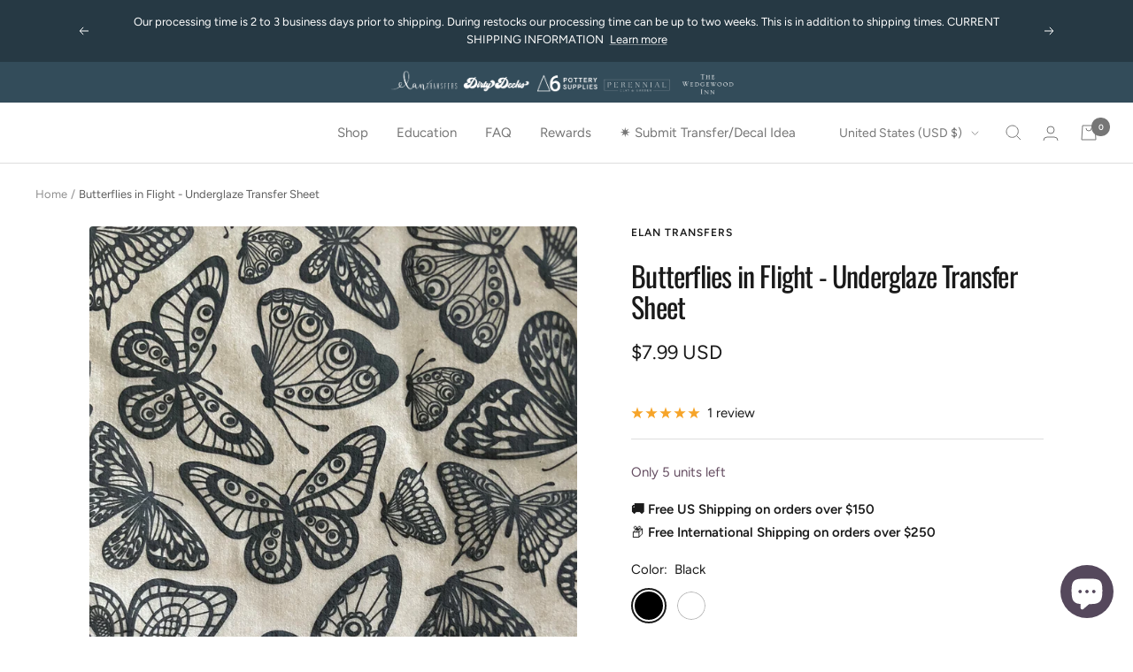

--- FILE ---
content_type: text/css
request_url: https://cdn.shopify.com/extensions/019beb2a-7cf9-7238-9765-11a892117c03/judgeme-extensions-316/assets/PaginationControls-HSqFyktK.css
body_size: -519
content:
.jm-pagination-controls[data-v-3e706ccf]{transition:opacity .2s ease}.jm-pagination-controls__button[data-v-3e706ccf]{min-inline-size:2em;min-block-size:2em;font-size:.875em}.jm-pagination-controls__button--page[data-v-3e706ccf]{font-variant-numeric:tabular-nums}.jm-pagination-controls__button.jm-pagination-controls__button--nav[data-v-3e706ccf]{border:none}.jm-pagination-controls__ellipsis[data-v-3e706ccf]{display:inline-flex;align-items:center;justify-content:center;padding-inline:var(--jm-space-150);padding-block:var(--jm-space-100)}


--- FILE ---
content_type: text/javascript
request_url: https://cdn.shopify.com/extensions/019beb2a-7cf9-7238-9765-11a892117c03/judgeme-extensions-316/assets/MediaThumbnailList-CB4eJfMG.js
body_size: 301
content:
import{_ as S,r as M,a as h,e as d,p,f as a,w as v,k as _,F as T,G as B,g as V,M as b,R as C,q as U,i as $,B as N,H as L}from"./layout-DBgitwnu.js";import{C as E}from"./Cluster-DI8jKAbV.js";import{B as F}from"./Box-qQlSv_SI.js";import{F as j}from"./ReviewItem-DMA63tS3.js";import{V as A,g as H,s as R}from"./imgix-BU3q8cZV.js";import"./api_client-ybXwB6oZ.js";import"./Icon-D0t-CDQD.js";import"./StarRating-aitc9tiG.js";import"./fontIconUtils-fwrjN7sI.js";import"./Text-DcEIzCTS.js";import"./dates-rLvRzShQ.js";/* empty css                                                               */import"./Button-CB03M0WA.js";const q=["src","srcset","alt","onError"],K={key:1,class:"jm-media-thumbnail-list__overlay"},g=2,y=160,O={__name:"MediaThumbnailList",props:{thumbnailMedia:{type:Array,required:!0},reviewsSectionTheme:{type:String,required:!1,default:"default"}},emits:["thumbnail-click"],setup(o){const s=o,u=M(new Set),n=h(()=>s.thumbnailMedia.filter((e,r)=>!u.value.has(r))),c=h(()=>s.reviewsSectionTheme==="carousel"?n.value.slice(0,g):n.value),f=h(()=>s.reviewsSectionTheme==="carousel"&&n.value.length>g?n.value.length-g:0),k=e=>{const r=l(e);u.value.add(r)},l=e=>{let r=0;for(let t=0;t<s.thumbnailMedia.length;t++)if(!u.value.has(t)){if(r===e)return t;r++}return e},I=e=>{const r=e.originalUrl||e.thumbnail||e.url;return e.type==="video"||e.isVideo?r:R(r,y)},w=e=>{const r=e.originalUrl||e.thumbnail||e.url;return e.type==="video"||e.isVideo?"":H(r,y)};return(e,r)=>c.value.length>0?(a(),d(E,{key:0,space:200},{default:v(()=>[(a(!0),_(T,null,B(c.value,(t,i)=>(a(),d(F,{key:t.thumbnail||t.url||i,padding:0},{default:v(()=>[V(j,{ratio:"1:1",class:U(["jm-media-thumbnail-list__thumbnail",`jm-media-thumbnail-list__thumbnail--${o.reviewsSectionTheme}`]),onClick:m=>e.$emit("thumbnail-click",l(i)),role:"button",tabindex:"0",onKeydown:[b(m=>e.$emit("thumbnail-click",l(i)),["enter"]),b(C(m=>e.$emit("thumbnail-click",l(i)),["prevent"]),["space"])]},{default:v(()=>[$("img",{src:I(t),srcset:w(t),alt:t.type==="video"||t.isVideo?"Video Thumbnail":"Review Image",loading:"lazy",onError:m=>k(i)},null,40,q),t.type==="video"||t.isVideo?(a(),d(N(A),{key:0,class:"jm-media-thumbnail-list__play-icon"})):p("",!0),f.value>0&&i===c.value.length-1&&o.reviewsSectionTheme==="carousel"?(a(),_("div",K," +"+L(f.value),1)):p("",!0)]),_:2},1032,["class","onClick","onKeydown"])]),_:2},1024))),128))]),_:1})):p("",!0)}},re=S(O,[["__scopeId","data-v-faf85871"]]);export{re as default};


--- FILE ---
content_type: text/javascript; charset=utf-8
request_url: https://thewedgewoodinn.com/products/butterflies-in-flight-underglaze-transfer-sheet-black.js
body_size: 1887
content:
{"id":7326028136511,"title":"Butterflies in Flight - Underglaze Transfer Sheet","handle":"butterflies-in-flight-underglaze-transfer-sheet-black","description":"\u003cp data-path-to-node=\"5\"\u003eBring intricate, hand-drawn detail to your pottery with our high-quality underglaze rice paper transfers. Designed for versatility, these extra-large sheets are perfect for everything from large platters to wrapping multiple mugs with a single strip.\u003c\/p\u003e\n\u003ch5 data-start=\"1066\" data-end=\"1091\"\u003e🔥 Product Highlights:\u003c\/h5\u003e\n\u003cul data-path-to-node=\"7\"\u003e\n\u003cli\u003e\n\u003cp data-path-to-node=\"7,0,0\"\u003e\u003cb data-index-in-node=\"0\" data-path-to-node=\"7,0,0\"\u003eExtra Large Design Area:\u003c\/b\u003e Each sheet features a 19\" x 13\" usable area.\u003c\/p\u003e\n\u003c\/li\u003e\n\u003cli\u003e\n\u003cp data-path-to-node=\"7,1,0\"\u003e\u003cb data-index-in-node=\"0\" data-path-to-node=\"7,1,0\"\u003eVersatile Application:\u003c\/b\u003e Safe for use on greenware (wet or leather-hard) and bisqueware.\u003c\/p\u003e\n\u003c\/li\u003e\n\u003cli\u003e\n\u003cp data-path-to-node=\"7,2,0\"\u003e\u003cb data-index-in-node=\"0\" data-path-to-node=\"7,2,0\"\u003eFiring Range:\u003c\/b\u003e Stable from Cone 04 all the way to Cone 10. Must be fired at cone 6 to be sealed. Works beautifully in electric, gas, and wood kilns.\u003c\/p\u003e\n\u003c\/li\u003e\n\u003cli\u003e\n\u003cp data-path-to-node=\"7,3,0\"\u003e\u003cb data-index-in-node=\"0\" data-path-to-node=\"7,3,0\"\u003eFood Safe \u0026amp; Lead-Free:\u003c\/b\u003e Once fired, these designs are completely food safe (we recommend a zinc-free clear glaze for the best color clarity).\u003c\/p\u003e\n\u003c\/li\u003e\n\u003c\/ul\u003e\n\u003ch5 data-path-to-node=\"8\"\u003e🛠️ Technical Specs:\u003c\/h5\u003e\n\u003cul data-path-to-node=\"9\"\u003e\n\u003cli\u003e\n\u003cp data-path-to-node=\"9,0,0\"\u003e\u003cb data-index-in-node=\"0\" data-path-to-node=\"9,0,0\"\u003eSheet Size:\u003c\/b\u003e 19\" L x 13\" W\u003c\/p\u003e\n\u003c\/li\u003e\n\u003cli\u003e\n\u003cp data-path-to-node=\"9,1,0\"\u003e\u003cb data-index-in-node=\"0\" data-path-to-node=\"9,1,0\"\u003eColor:\u003c\/b\u003e \u003cmeta charset=\"utf-8\"\u003e\u003cspan\u003eColors may vary in person due to differences in screen settings, lighting during photography, and manufacturing variations.\u003c\/span\u003e\u003c\/p\u003e\n\u003c\/li\u003e\n\u003cli\u003e\n\u003cp data-path-to-node=\"9,2,0\"\u003e\u003cb data-index-in-node=\"0\" data-path-to-node=\"9,2,0\"\u003eSkill Level:\u003c\/b\u003e 1\/5 - Easy (Great for beginners!)\u003c\/p\u003e\n\u003c\/li\u003e\n\u003cli\u003e\n\u003cp data-path-to-node=\"9,3,0\"\u003e\u003cb data-index-in-node=\"0\" data-path-to-node=\"9,3,0\"\u003eFiring Tip:\u003c\/b\u003e For the most vibrant results at Cone 6, we recommend using\u003cstrong\u003e \u003c\/strong\u003eAmaco Zinc-Free Clear.\u003c\/p\u003e\n\u003c\/li\u003e\n\u003c\/ul\u003e\n\u003ch5 data-path-to-node=\"12\"\u003e⚠️ Important Notes:\u003c\/h5\u003e\n\u003cul data-path-to-node=\"13\"\u003e\n\u003cli\u003e\n\u003cp data-path-to-node=\"13,0,0\"\u003eMade exclusively for\u003cstrong\u003e \u003c\/strong\u003eElan Transfers.\u003c\/p\u003e\n\u003c\/li\u003e\n\u003cli\u003e\n\u003cp data-path-to-node=\"13,1,0\"\u003eHandle greenware with care after application as the design can smudge before it is fired.\u003c\/p\u003e\n\u003c\/li\u003e\n\u003cli\u003e\n\u003cp data-path-to-node=\"13,2,0\"\u003eAlways test a small piece before committing to a large production batch to ensure compatibility with your specific clay and glaze.\u003c\/p\u003e\n\u003c\/li\u003e\n\u003cli\u003e\n\u003cp data-path-to-node=\"13,2,0\"\u003eFull application instructions can be viewed here: \u003cspan\u003e \u003c\/span\u003e\u003cspan\u003e\u003c\/span\u003e\u003ca href=\"https:\/\/elantransfers.com\/pages\/instructions\"\u003eElan Transfers Application Instructions\u003c\/a\u003e.\u003cmeta charset=\"utf-8\"\u003e\u003c\/p\u003e\n\u003c\/li\u003e\n\u003c\/ul\u003e\n\u003ch5 data-start=\"2043\" data-end=\"2072\"\u003e🎨 Custom Orders Welcome:\u003c\/h5\u003e\n\u003cp data-start=\"2073\" data-end=\"2237\"\u003e\u003cspan\u003e\u003cmeta charset=\"utf-8\"\u003eWe happily do custom underglaze transfers! Please email us at info@elantransfers.com to start the process, or find more information in our \u003ca title=\"FAQ\" href=\"https:\/\/elantransfers.com\/pages\/faq\"\u003eFAQ\u003c\/a\u003e.\u003c\/span\u003e\u003c\/p\u003e\n\u003ch5 data-start=\"2244\" data-end=\"2265\"\u003e📦 Shipping Info:\u003c\/h5\u003e\n\u003cp data-start=\"2266\" data-end=\"2363\"\u003e\u003cmeta charset=\"utf-8\"\u003e\u003cspan\u003eOur processing time is 2 to 3 business days prior to shipping. During restocks our processing time can be up to two weeks. This is in addition to shipping times. Please view our \u003ca title=\"Shipping Policy\" href=\"https:\/\/elantransfers.com\/policies\/shipping-policy\"\u003eshipping policy\u003c\/a\u003e.\u003c\/span\u003e\u003c\/p\u003e","published_at":"2024-03-11T13:30:58-04:00","created_at":"2024-03-11T13:30:58-04:00","vendor":"Elan Transfers","type":"Underglaze Transfer","tags":["animals","Elan Transfers","insects","nature"],"price":799,"price_min":799,"price_max":799,"available":true,"price_varies":false,"compare_at_price":null,"compare_at_price_min":0,"compare_at_price_max":0,"compare_at_price_varies":false,"variants":[{"id":40508122071103,"title":"Black","option1":"Black","option2":null,"option3":null,"sku":"LET288FBK","requires_shipping":true,"taxable":true,"featured_image":{"id":31288773902399,"product_id":7326028136511,"position":1,"created_at":"2024-03-11T13:31:09-04:00","updated_at":"2024-03-11T13:32:16-04:00","alt":null,"width":2956,"height":2956,"src":"https:\/\/cdn.shopify.com\/s\/files\/1\/0256\/3791\/2639\/files\/IMG_7582.heic?v=1710178336","variant_ids":[40508122071103]},"available":true,"name":"Butterflies in Flight - Underglaze Transfer Sheet - Black","public_title":"Black","options":["Black"],"price":799,"weight":14,"compare_at_price":null,"inventory_management":"shopify","barcode":"22071103","featured_media":{"alt":null,"id":24162412724287,"position":1,"preview_image":{"aspect_ratio":1.0,"height":2956,"width":2956,"src":"https:\/\/cdn.shopify.com\/s\/files\/1\/0256\/3791\/2639\/files\/IMG_7582.heic?v=1710178336"}},"requires_selling_plan":false,"selling_plan_allocations":[]},{"id":40508122857535,"title":"White","option1":"White","option2":null,"option3":null,"sku":"LET288FWH","requires_shipping":true,"taxable":true,"featured_image":{"id":31288773967935,"product_id":7326028136511,"position":3,"created_at":"2024-03-11T13:31:09-04:00","updated_at":"2024-03-11T13:31:46-04:00","alt":null,"width":3024,"height":4032,"src":"https:\/\/cdn.shopify.com\/s\/files\/1\/0256\/3791\/2639\/files\/IMG_7595.heic?v=1710178306","variant_ids":[40508122857535]},"available":true,"name":"Butterflies in Flight - Underglaze Transfer Sheet - White","public_title":"White","options":["White"],"price":799,"weight":14,"compare_at_price":null,"inventory_management":"shopify","barcode":"22857535","featured_media":{"alt":null,"id":24162412658751,"position":3,"preview_image":{"aspect_ratio":0.75,"height":4032,"width":3024,"src":"https:\/\/cdn.shopify.com\/s\/files\/1\/0256\/3791\/2639\/files\/IMG_7595.heic?v=1710178306"}},"requires_selling_plan":false,"selling_plan_allocations":[]}],"images":["\/\/cdn.shopify.com\/s\/files\/1\/0256\/3791\/2639\/files\/IMG_7582.heic?v=1710178336","\/\/cdn.shopify.com\/s\/files\/1\/0256\/3791\/2639\/files\/IMG_7577.heic?v=1710178306","\/\/cdn.shopify.com\/s\/files\/1\/0256\/3791\/2639\/files\/IMG_7595.heic?v=1710178306","\/\/cdn.shopify.com\/s\/files\/1\/0256\/3791\/2639\/files\/IMG_7579.heic?v=1710178306"],"featured_image":"\/\/cdn.shopify.com\/s\/files\/1\/0256\/3791\/2639\/files\/IMG_7582.heic?v=1710178336","options":[{"name":"Color","position":1,"values":["Black","White"]}],"url":"\/products\/butterflies-in-flight-underglaze-transfer-sheet-black","media":[{"alt":null,"id":24162412724287,"position":1,"preview_image":{"aspect_ratio":1.0,"height":2956,"width":2956,"src":"https:\/\/cdn.shopify.com\/s\/files\/1\/0256\/3791\/2639\/files\/IMG_7582.heic?v=1710178336"},"aspect_ratio":1.0,"height":2956,"media_type":"image","src":"https:\/\/cdn.shopify.com\/s\/files\/1\/0256\/3791\/2639\/files\/IMG_7582.heic?v=1710178336","width":2956},{"alt":null,"id":24162412625983,"position":2,"preview_image":{"aspect_ratio":0.649,"height":3767,"width":2446,"src":"https:\/\/cdn.shopify.com\/s\/files\/1\/0256\/3791\/2639\/files\/IMG_7577.heic?v=1710178306"},"aspect_ratio":0.649,"height":3767,"media_type":"image","src":"https:\/\/cdn.shopify.com\/s\/files\/1\/0256\/3791\/2639\/files\/IMG_7577.heic?v=1710178306","width":2446},{"alt":null,"id":24162412658751,"position":3,"preview_image":{"aspect_ratio":0.75,"height":4032,"width":3024,"src":"https:\/\/cdn.shopify.com\/s\/files\/1\/0256\/3791\/2639\/files\/IMG_7595.heic?v=1710178306"},"aspect_ratio":0.75,"height":4032,"media_type":"image","src":"https:\/\/cdn.shopify.com\/s\/files\/1\/0256\/3791\/2639\/files\/IMG_7595.heic?v=1710178306","width":3024},{"alt":null,"id":24162412691519,"position":4,"preview_image":{"aspect_ratio":0.75,"height":4032,"width":3024,"src":"https:\/\/cdn.shopify.com\/s\/files\/1\/0256\/3791\/2639\/files\/IMG_7579.heic?v=1710178306"},"aspect_ratio":0.75,"height":4032,"media_type":"image","src":"https:\/\/cdn.shopify.com\/s\/files\/1\/0256\/3791\/2639\/files\/IMG_7579.heic?v=1710178306","width":3024}],"requires_selling_plan":false,"selling_plan_groups":[]}

--- FILE ---
content_type: text/javascript
request_url: https://cdn.shopify.com/extensions/019beb2a-7cf9-7238-9765-11a892117c03/judgeme-extensions-316/assets/VerifiedBuyerBadge-DzeisngQ.js
body_size: -98
content:
const __vite__mapDeps=(i,m=__vite__mapDeps,d=(m.f||(m.f=["./verified-buyer-CfLGUfum.js","./layout-DBgitwnu.js","./layout-BT9qA-zj.css","./verified-buyer-light-CQpggba5.js"])))=>i.map(i=>d[i]);
import{_ as d}from"./api_client-ybXwB6oZ.js";import{T as s}from"./Text-DcEIzCTS.js";import{_,a as l,z as o,k as n,f as t,e as i,A as c,w as u,I as m,H as b,q as f}from"./layout-DBgitwnu.js";const p={class:"jm-verified-buyer-badge"},y={__name:"VerifiedBuyerBadge",props:{badgeStyle:{type:String,default:"bold_badge",validator:e=>["bold_badge","standard_badge","bold_text","standard_text"].includes(e)},verifiedText:{type:String,required:!0}},setup(e){const a=e,r=l(()=>a.badgeStyle==="bold_badge"?o(()=>d(()=>import("./verified-buyer-CfLGUfum.js"),__vite__mapDeps([0,1,2]),import.meta.url)):a.badgeStyle==="standard_badge"?o(()=>d(()=>import("./verified-buyer-light-CQpggba5.js"),__vite__mapDeps([3,1,2]),import.meta.url)):null);return(g,v)=>(t(),n("div",p,[r.value?(t(),i(c(r.value),{key:0})):(t(),i(s,{key:1,fontStyle:"body-xs-medium",class:f(["jm-verified-buyer-badge__text",{"jm-verified-buyer-badge__text--bold":e.badgeStyle==="bold_text"}])},{default:u(()=>[m(b(e.verifiedText),1)]),_:1},8,["class"]))]))}},T=_(y,[["__scopeId","data-v-e6cca29b"]]);export{T as default};
